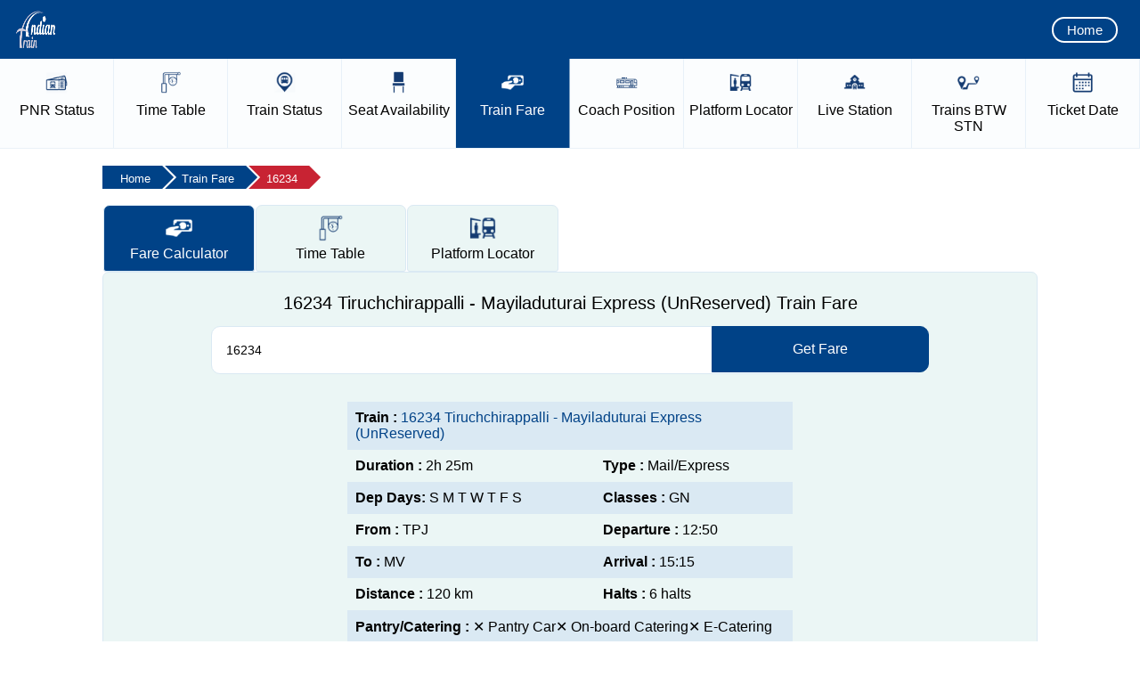

--- FILE ---
content_type: text/html; charset=utf-8
request_url: https://www.indiantrain.in/train-fare-enquiry/16234
body_size: 10943
content:


<!doctype html>
<html lang="en">
<head><meta charset="utf-8" />
<title>
	16234 Tiruchchirappalli - Mayiladuturai Express (UnReserved) Train Fare
</title>
<meta name="viewport" content="widtpagecontenth=device-widtpagecontenth,minimum-scale=1,initial-scale=1" />
<meta name="google-site-verification" content="cZ89H34pynFgsMD1eQhh6vUFow5n7Gp2P-zOLdjj1jU" />
<meta name="yandex-verification" content="9a5fb21f0c690744" />
<meta name="msvalidate.01" content="89564ADBBC3E974734E878FC496829EB" />
<meta name="robots" content="index, follow" />
<meta name="description" content="Get the train fare details of 16234 Tiruchchirappalli - Mayiladuturai Express (UnReserved) based on available classes such as SL, 3A, 2A, 1A, 2S, etc." />
<meta name="keywords" content="16234 Tiruchchirappalli - Mayiladuturai Express (UnReserved) Train Fare, 16234 Train Fare, 16234 Train Fare, 16234 Fare Enquiry, 16234 Train Fare Enquiry" />
<link rel="canonical" href="https://www.indiantrain.in/train-fare-enquiry/16234" />
<meta property="og:title" content="16234 Tiruchchirappalli - Mayiladuturai Express (UnReserved) Train Fare" />
<meta property="og:description" content="Get the train fare details of 16234 Tiruchchirappalli - Mayiladuturai Express (UnReserved) based on available classes such as SL, 3A, 2A, 1A, 2S, etc." />
<meta property="og:url" content="https://www.indiantrain.in/train-fare-enquiry/16234" />
<meta property="og:type" content="website" />
<meta property="og:site_name" content="Indian Train Enquiry and Information" />
<script type="text/javascript" src="https://www.indiantrain.in/js/jquery-1.7.2.min.js"></script>
<link type="text/css" href="https://www.indiantrain.in/css/ui-lightness/jquery-ui-1.8.19.custom.css" rel="stylesheet" />
<script type="text/javascript" src="https://www.indiantrain.in/js/jquery-ui-1.8.19.custom.min.js"></script>
<script type="text/javascript" src="https://www.indiantrain.in/js/master.js"></script>
<link rel="stylesheet" href="https://www.indiantrain.in/css/style.css" /><link rel="stylesheet" href="https://www.indiantrain.in/css/media-query.css" />

<script async src="https://fundingchoicesmessages.google.com/i/pub-6479456938801510?ers=1"></script>
<script>(function() {function signalGooglefcPresent() {if (!window.frames['googlefcPresent']) {if (document.body) {const iframe = document.createElement('iframe'); iframe.style = 'width: 0; height: 0; border: none; z-index: -1000; left: -1000px; top: -1000px;'; iframe.style.display = 'none'; iframe.name = 'googlefcPresent'; document.body.appendChild(iframe);} else {setTimeout(signalGooglefcPresent, 0);}}}signalGooglefcPresent();})();</script>


</head>
<body>
    <form name="aspnetForm" method="post" action="./16234?id=16234" id="aspnetForm">
<div>
<input type="hidden" name="__EVENTTARGET" id="__EVENTTARGET" value="" />
<input type="hidden" name="__EVENTARGUMENT" id="__EVENTARGUMENT" value="" />
<input type="hidden" name="__VIEWSTATE" id="__VIEWSTATE" value="/[base64]/[base64]/[base64]" />
</div>

<script type="text/javascript">
//<![CDATA[
var theForm = document.forms['aspnetForm'];
if (!theForm) {
    theForm = document.aspnetForm;
}
function __doPostBack(eventTarget, eventArgument) {
    if (!theForm.onsubmit || (theForm.onsubmit() != false)) {
        theForm.__EVENTTARGET.value = eventTarget;
        theForm.__EVENTARGUMENT.value = eventArgument;
        theForm.submit();
    }
}
//]]>
</script>


<script src="/WebResource.axd?d=oxkzdzTHJXZW53HI_02Gp-QcMdTNXD5auxNQlgaWF-oxHE02bFFr6H_d5AeOwvY8N4aQXWavEz7hGSa3yi3eZSZz-cd7y8Mbg3dYdleZYrc1&amp;t=638942408819057530" type="text/javascript"></script>


<script src="/ScriptResource.axd?d=uYqwmrKx6X9HCPgbxxX3o-XQLwNoLvKfV-iHhr56qze0jOfjLYKHWV-wf2eDGEEyY_zepJF9cCUTwsJookD9JVPtXXwJ6pOIm26E4ExIHoOA0vyJWrp2-LOyj_zxceg5eQrFgohjgXde2_nyEaBkdR0GrW5ByrVoe3CsKaat4WSueBWEoGTMFsvGRMUh9i_p0&amp;t=32e5dfca" type="text/javascript"></script>
<script type="text/javascript">
//<![CDATA[
if (typeof(Sys) === 'undefined') throw new Error('ASP.NET Ajax client-side framework failed to load.');
//]]>
</script>

<script src="/ScriptResource.axd?d=vm2N1gyEOPHBcCPLGVpPrxgTke_44PqpokpEmwPFy8x0qVLgZEu5JR_PPQD4UUFFcO5dCPRpUwpakDMHZU4fxwrRxOsjZFoc1kMHYKEM4avWdXtE5ZvlLDZbYHekYfw989x2mqGU7z3fYfqN7UatHkz-DY3BorB-nqNPCamYyUY3xtwtxww5NDcPu7XEZuYe0&amp;t=32e5dfca" type="text/javascript"></script>
<div>

	<input type="hidden" name="__VIEWSTATEGENERATOR" id="__VIEWSTATEGENERATOR" value="E7FC6B49" />
	<input type="hidden" name="__EVENTVALIDATION" id="__EVENTVALIDATION" value="/wEdAAIGDoS2bPKvsXqmodkaLSCiS14t10xYwUr/8qCBzell+a4ziYEtiz+uW7FzuzZxWV9PeZVPY4xoLFm+iAxJv3NT" />
</div>
    <script type="text/javascript">
//<![CDATA[
Sys.WebForms.PageRequestManager._initialize('ctl00$sm', 'aspnetForm', [], [], [], 90, 'ctl00');
//]]>
</script>

    <!-- BEGIN TOP BAR SECTION -->
    <!-- TOP BAR SECTION - LOGO AND HAMBURGER MENU -->
    <div id="top-bar-section">
        <!-- LOGO -->
        <a href="https://www.indiantrain.in/">
            <img id="AMPdrew-logo" src="/images/logo.png" alt="Indian Train" height="50" width="50">
        </a>
        <div class="right-menu xs-hidden">
            <a href="https://www.indiantrain.in/">Home</a>
        </div>
        <!-- Start of toogle sidebar -->
        <div class="hamtoggle">
            <input type="checkbox" id="menu" name="menu" class="m-menu__checkbox">
            <label class="m-menu__toggle" for="menu">
                <svg width="35" height="35" viewbox="0 0 24 24" fill="none" stroke="#fff" stroke-width="2"
                    stroke-linecap="butt" stroke-linejoin="arcs"><line x1="3" y1="12" x2="21" y2="12"></line><line x1="3" y1="6" x2="21" y2="6"></line><line x1="3" y1="18" x2="21" y2="18"></line></svg>
            </label>
            <label class="m-menu__overlay" for="menu">
            </label>
            <div class="m-menu">
                <div class="m-menu__header">
                    <label class="m-menu__toggle" for="menu">
                        <svg width="30" height="30" viewbox="0 0 24 24" fill="none" stroke="#004287" stroke-width="2"
                            stroke-linecap="butt" stroke-linejoin="arcs">
                    <line x1="18" y1="6" x2="6" y2="18"></line>
                    <line x1="6" y1="6" x2="18" y2="18"></line>
                  </svg>
                    </label>
                    <!-- <span>MENU</span> -->
                </div>
                <ul itemscope itemtype="http://www.schema.org/SiteNavigationElement">
                    <li>
                        <label>
                            <img width="22px" height="23px" alt="Home Icon" src="/images/menu-icon/home.png"><a
                                href="https://www.indiantrain.in/">Home</a></label>
                    </li>
                    <li itemprop="name">
                        <label>
                            <img width="22px" height="23px" alt="PNR Status Icon" src="/images/menu-icon/pnr.png"><a
                                href="https://www.indiantrain.in/pnr-status" itemprop="url">PNR Status</a></label>
                    </li>
                    <li itemprop="name">
                        <label>
                            <img width="22px" height="23px" alt="Live Train Status Icon" src="/images/menu-icon/live-train-status.png"><a
                                href="https://www.indiantrain.in/live-train-running-status" itemprop="url">Live
                                Train Status</a></label>
                    </li>
                    <li itemprop="name">
                        <label>
                            <img width="22px" height="22px" alt="Train Time Table Icon" src="/images/menu-icon/time-table.png"><a
                                href="https://www.indiantrain.in/train-time-table" itemprop="url">Train Time Table</a></label>
                    </li>
                    <li itemprop="name">
                        <label>
                            <img width="22px" height="22px" alt="Seat Availability Icon" src="/images/menu-icon/seat-availability.png"><a
                                href="https://www.indiantrain.in/train-seat-availability" itemprop="url">Seat Availability</a></label>
                    </li>
                    <li itemprop="name">
                        <label>
                            <img width="22px" height="22px" alt="Trains Between Stations Icon" src="/images/menu-icon/train-between-station.png"><a
                                href="https://www.indiantrain.in/trains-between-stations" itemprop="url">Trains
                                BTW Station</a></label>
                    </li>
                    <li itemprop="name">
                        <label>
                            <img width="22px" height="22px" alt="Coach Position Icon" src="/images/menu-icon/coach.png"><a
                                href="https://www.indiantrain.in/train-coach-position" itemprop="url">Coach Position</a></label>
                    </li>
                    <li itemprop="name">
                        <label>
                            <img width="22px" height="22px" alt="Platform Locator Icon" src="/images/menu-icon/platform-locator.png"><a
                                href="https://www.indiantrain.in/platform-locator" itemprop="url">Platform Locator</a></label>
                    </li>
                    <li itemprop="name">
                        <label>
                            <img width="22px" height="22px" alt="Train Fare Icon" src="/images/menu-icon/train-fare.png"><a
                                href="https://www.indiantrain.in/train-fare-enquiry" itemprop="url">Train Fare</a></label>
                    </li>
                    <li itemprop="name">
                        <label>
                            <img width="22px" height="22px" alt="Live Station Icon" src="/images/menu-icon/live-station.png"><a
                                href="https://www.indiantrain.in/live-station-status" itemprop="url">Live Station</a></label>
                    </li>
                    <li>
                        <label>
                            <img width="22px" height="22px" alt="Railway Station Icon" src="/images/menu-icon/station-code.png"><a
                                href="https://www.indiantrain.in/railway-station">Station Details</a></label>
                    </li>
                    <li>
                        <label>
                            <img width="22px" height="22px" alt="Ticket Date Icon" src="/images/menu-icon/ticket-date.png"><a
                                href="https://www.indiantrain.in/ticket-date-calculator">Ticket Date</a></label>
                    </li>
                    <li>
                        <label>
                            <img width="22px" height="22px" alt="Train Types Icon" src="/images/menu-icon/train-type-main.png"><a
                                href="https://www.indiantrain.in/types-of-indian-railways-trains">Train Types</a></label>
                    </li>
					 <li>
                            <label>
                               <img width="22px" height="22px" alt="Flight PNR Status Icon" src="/images/menu-icon/flight-pnr.png"><a
                                            href="https://www.indiantrain.in/flight-pnr-status">Flight PNR</a></label>
                    </li>
                    <li>
                        <label class="a-label__chevron" for="item-2">
                            <img width="22px" height="23px" alt="Exceptional Train Icon" src="/images/menu-icon/exceptional-train.png">Exceptional
                            Trains</label>
                        <input type="checkbox" id="item-2" name="item-2" class="m-menu__checkbox">
                        <div class="m-menu">
                            <div class="m-menu__header">
                                <label class="m-menu__toggle" for="item-2">
                                    <svg width="25" height="25" viewbox="0 0 24 24" fill="none" stroke="#004287" stroke-width="2"
                                        stroke-linecap="butt" stroke-linejoin="arcs">
                                <path d="M19 12H6M12 5l-7 7 7 7"/>
                              </svg>
                                </label>
                                <span>Exceptional Trains</span>
                            </div>
                            <ul>
                                <li>
                                    <label>
                                        <img width="22px" height="22px" alt="Cancelled Trains Icon" src="/images/menu-icon/cancel.png"><a
                                            href="https://www.indiantrain.in/cancelled-trains">Cancelled Trains</a></label>
                                </li>
                                <li>
                                    <label>
                                        <img width="22px" height="22px" alt="Partially Cancelled Trains Icon" src="/images/menu-icon/partially-cancelled.png"><a
                                            href="https://www.indiantrain.in/partially-cancelled-trains">Partially cancelled</a></label>
                                </li>
                                <li>
                                    <label>
                                        <img width="22px" height="22px" alt="Rescheduled Trains Icon" src="/images/menu-icon/resheduled-train.png"><a
                                            href="https://www.indiantrain.in/rescheduled-trains">Rescheduled Trains</a></label>
                                </li>
                                <li>
                                    <label>
                                        <img width="22px" height="22px" alt="Diverted Trains Icon" src="/images/menu-icon/divert-train.png"><a
                                            href="https://www.indiantrain.in/diverted-trains">Diverted Trains </a>
                                    </label>
                                </li>
                                <li>
                                    <label>
                                        <img width="22px" height="22px" alt="Fog Affected Trains Icon" src="/images/menu-icon/fog-affacted.png"><a
                                            href="https://www.indiantrain.in/fog-affected-trains">Fog Affected </a>
                                    </label>
                                </li>
                            </ul>
                        </div>
                    </li>
                    <li style="padding-bottom: 65px;">
                        <label class="a-label__chevron" for="item-3">
                            <img width="22px" height="23px" alt="Other Info Icon" src="/images/menu-icon/other-info.png">Other
                            Info</label>
                        <input type="checkbox" id="item-3" name="item-3" class="m-menu__checkbox">
                        <div class="m-menu">
                            <div class="m-menu__header">
                                <label class="m-menu__toggle" for="item-3">
                                    <svg width="25" height="25" viewbox="0 0 24 24" fill="none" stroke="#004287" stroke-width="2"
                                        stroke-linecap="butt" stroke-linejoin="arcs">
                                <path d="M19 12H6M12 5l-7 7 7 7"/>
                              </svg>
                                </label>
                                <span>Other Information</span>
                            </div>
                            <ul>
                                <li>
                                    <label>
                                        <img width="22px" height="22px" alt="About Us Icon" src="/images/menu-icon/about-us.png"><a
                                            href="https://www.indiantrain.in/about-us">About Us</a></label>
                                </li>
                                <li>
                                    <label>
                                        <img width="22px" height="22px" alt="Disclaimer Icon" src="/images/menu-icon/disclaimer.png"><a
                                            href="https://www.indiantrain.in/disclaimer">Disclaimer</a></label>
                                </li>
                                <li>
                                    <label>
                                        <img width="22px" height="22px" alt="Privacy Policy Icon" src="/images/menu-icon/privacy-policy.png"><a
                                            href="https://www.indiantrain.in/privacy-liolicy">Privacy Policy</a></label>
                                </li>
                                <li>
                                    <label>
                                        <img width="22px" height="22px" alt="Contact Us Icon" src="/images/menu-icon/contact-us.png"><a
                                            href="https://www.indiantrain.in/contact-us">Contact Us </a>
                                    </label>
                                </li>
                            </ul>
                        </div>
                    </li>
                </ul>
            </div>
        </div>
    </div>
    <!-- End of toogle sidebar -->
    <!-- END TOP BAR SECTION  -->
    <!---Service Link Starts---->
    <div class="amp-nav-item xs-hidden">
        <ul>
            <li class=""><a href="https://www.indiantrain.in/pnr-status">
                <img src="/images/menu-icon/pnr.png" alt="PNR Status Icon"
                    width="25px" height="25px"><span><div class="blocknavlist">
                        PNR</div>
                        Status</span></a> </li>
            <li class=""><a href="https://www.indiantrain.in/train-time-table">
                <img src="/images/menu-icon/time-table.png" alt="Train Time Table Icon"
                    width="25px" height="25px"><span><div class="blocknavlist">
                        Time</div>
                        Table</span></a> </li>
            <li class=""><a href="https://www.indiantrain.in/live-train-running-status">
                <img src="/images/menu-icon/live-train-status.png" alt="Live Train Status Icon"
                    width="25px" height="25px"><span><div class="blocknavlist">
                        Train</div>
                        Status</span></a> </li>
            <li class=""><a href="https://www.indiantrain.in/train-seat-availability">
                <img src="/images/menu-icon/seat-availability.png" alt="Seat Availability Icon"
                    width="25px" height="25px"><span><div class="blocknavlist">
                        Seat</div>
                        Availability</span></a> </li>
            <li class="selected"><a href="https://www.indiantrain.in/train-fare-enquiry">
                <img src="/images/menu-icon/train-fare.png" alt="Train Fare Icon"
                    width="25px" height="25px"><span><div class="blocknavlist">
                        Train</div>
                        Fare</span></a> </li>
            <li class=""><a href="https://www.indiantrain.in/train-coach-position">
                <img src="/images/menu-icon/coach.png" alt="Coach Position Icon"
                    width="25px" height="25px"><span><div class="blocknavlist">
                        Coach</div>
                        Position</span></a> </li>
            <li class=""><a href="https://www.indiantrain.in/platform-locator">
                <img src="/images/menu-icon/platform-locator.png" alt="Platform Locator Icon"
                    width="25px" height="25px"><span><div class="blocknavlist">
                        Platform</div>
                        Locator</span></a> </li>
            <li class=""><a href="https://www.indiantrain.in/live-station-status">
                <img src="/images/menu-icon/live-station.png" alt="Live Station Icon"
                    width="25px" height="25px"><span><div class="blocknavlist">
                        Live</div>
                        Station</span></a> </li>
            <li class=""><a href="https://www.indiantrain.in/trains-between-stations">
                <img src="/images/menu-icon/train-between-station.png" alt="Trains Between Stations Icon"
                    width="25px" height="25px"><span><div class="blocknavlist">
                        Trains</div>
                        BTW STN</span></a> </li>
            <!-- <li>
                <a href="/railway-station"><img src="images//menu-icon/station-code.png" alt="Railway Station Icon" width="25px" height="25px"><span><div class="blocknavlist">Station</div> Details</span></a>
            </li> -->
            <li class=""><a href="https://www.indiantrain.in/ticket-date-calculator">
                <img src="/images/menu-icon/ticket-date.png" alt="Ticket Date Icon"
                    width="25px" height="25px"><span><div class="blocknavlist">
                        Ticket</div>
                        Date</span></a> </li>
        </ul>
    </div>
    <!---End of Service Links--->
    <!-- Schema WebSite Starts -->
    <script type="application/ld+json">
        {
            "@context": "https://schema.org",
            "@type": "WebSite",
            "name": "Indian Train Enquiry and Information",
            "url": "https://www.indiantrain.in/",
            "sameAs": [
                "https://facebook.com/indiantrain",
                "https://twitter.com/indiantrain"
            ],
            "potentialAction": {
                "@type": "SearchAction",
                "target": "https://www.indiantrain.in/search?&q={query}",
                "query": "required"
            }
        }
    </script>
    <!-- Schema WebSite Ends -->
    <!-- End of TopBar -->
    
 <!-- Schema Starts -->
    <script type="application/ld+json">
        {
            "@context": "https://schema.org",
            "@type": "WebPage",
            "url": "https://www.indiantrain.in/train-fare-enquiry/16234",
            "name": "16234 Tiruchchirappalli - Mayiladuturai Express (UnReserved) Train Fare",
            "description": "Get the train fare details of 16234 Tiruchchirappalli - Mayiladuturai Express (UnReserved) based on available classes such as SL, 3A, 2A, 1A, 2S, etc."
        }
    </script>
    <!-- Schema Ends -->
    <!-- End of TopHeader -->
    <!-- Full Middle Container Starts -->
    <div class="ampd-row top-mar full-sidebar-col two-section">
        <!-- Breadcrumb Starts -->
        <div class="breadwrapper">
            <ul class="breadcrumb" itemscope itemtype="https://schema.org/BreadcrumbList">
                <li itemprop="itemListElement" itemscope itemtype="https://schema.org/ListItem"><a itemprop="item" href="/"><span itemprop="name">Home</span></a>
                    <meta itemprop="position" content="1" />
                </li>
                <li itemprop="itemListElement" itemscope itemtype="https://schema.org/ListItem"><a itemprop="item" href="/train-fare-enquiry"><span itemprop="name">Train Fare</span></a>
                    <meta itemprop="position" content="2" />
                </li>
                <li itemprop="itemListElement" itemscope itemtype="https://schema.org/ListItem"><a itemprop="item" href="https://www.indiantrain.in/train-fare-enquiry/16234"><span itemprop="name">16234</span></a>
                    <meta itemprop="position" content="3" />
                </li>
            </ul>
        </div>
        <!-- Breadcrumb Ends -->
        <div class="large-tab left-grid">
            <!---- Start of Tab Section -->
            <div class="tabsy tabsy-mobile">
                <input type="radio" id="tab1" name="tab" checked>
                <label class="tabButton" for="tab1"> 
				<img src="/images/menu-icon/train-fare.png">
                <span class="firstwordblock">Fare</span> Calculator</label>

                <input type="radio" id="tab2" name="tab">
                <label class="tabButton" for="tab2" onclick="window.location.href='/train-time-table/16234'">
				<img src="/images/menu-icon/time-table.png">
                <span class="firstwordblock">Time</span> Table</label>
                
                <input type="radio" id="tab6" name="tab">
                <label class="tabButton" for="tab6" onclick="window.location.href='/platform-locator/16234'">
				<img src="/images/menu-icon/platform-locator.png">
                <span class="firstwordblock">Platform</span> Locator</label>
            </div>
            <!---- End of Tab Section -->
            <div class="tab">
                <div class="content">
                    <div class="ampd-two-thirds">
                        <div class="ampd-content pnr-box">
                            <div style="text-align: center;">
                            <h1>16234 Tiruchchirappalli - Mayiladuturai Express (UnReserved) Train Fare</h1>
                            </div>
                            <div class="pnr-wrp">
                                <input name="ctl00$ContentPlaceHolder1$searchtrainbox" type="text" id="searchtrainbox" class="block border-none p0 m0" placeholder="Enter Tran Name Or Number" required="" value="16234" />
                                  <div id="suggesstion-box"></div>
                        <a onclick="checkvaluefare()">
						<div class="ent-but"> Get Fare </div>
						</a>
                            </div>
                            <div class="ad-img">
                            <script async src="https://pagead2.googlesyndication.com/pagead/js/adsbygoogle.js?client=ca-pub-6479456938801510" crossorigin="anonymous"></script>
<!-- IT Fare Top -->
<ins class="adsbygoogle"
     style="display:block"
     data-ad-client="ca-pub-6479456938801510"
     data-ad-slot="1435821979"
     data-ad-format="auto"
     data-full-width-responsive="true"></ins>
<script>
     (adsbygoogle = window.adsbygoogle || []).push({});
</script>
                            </div>
                            <!-- Result Start -->
                            <div class="errmessage" id="errorr"></div>
                            <!-- Train Info Starts -->
                            <!-- <div class="greenupdatedon">Updated: Updated: Jul 04 2019 (22:55)  </div> -->

                            <div class="traininfo">
                                <table>
                                    <tr>
                                        <td colspan="2"><strong>Train :</strong> <a href="/train-time-table/16234"> 16234 Tiruchchirappalli - Mayiladuturai Express (UnReserved)</a></td>
                                    </tr>
                                    <tr>
                                        <td><strong>Duration : </strong>2h 25m</td>
                                        <td><strong>Type : </strong>Mail/Express</td>
                                    </tr>
                                    <tr>
                                        <td><strong>Dep Days: </strong>S M T W T F S </td>
                                        <td><strong>Classes : </strong>GN</td>
                                    </tr>
                                    <tr>
                                        <td><strong>From : </strong>TPJ</td>
                                        <td><strong>Departure : </strong>12:50</td>
                                    </tr>
                                    <tr>
                                        <td><strong>To : </strong>MV</td>
                                        <td><strong>Arrival : </strong>15:15 </td>
                                    </tr>
                                    <tr>
                                        <td><strong>Distance : </strong>120 km</td>
                                        <td><strong>Halts : </strong>6 halts</td>
                                    </tr>
                                    <tr>
                                        <td colspan="2"><strong>Pantry/Catering : </strong><span class="redColor">&#10005;&nbsp;Pantry Car&#10005;&nbsp;On-board Catering&#10005;&nbsp;E-Catering</span></td>
                                    </tr>
                                </table>
                            </div>
                            <!-- Train Info End --> 

                            <!-- Result Table Starts -->
                            <div class="rstable2">
                                <table>
                                    <thead>
                                        <tr>
                                                                
                      
					  <th>GN</th>
                        
						
                                  </tr>
                                    </thead>
                                    <tbody>
                                      <tr>
                                    
                      
                          <td data-title="GN"> 54 </td>

                        
                                        </tr>
                                    </tbody>
                                </table>
                            </div>
                            <!-- Result Table Ends -->
                        </div>

                <!-- Servive Info Starts -->
                <div class="servive-info" itemscope="" itemtype="https://schema.org/FAQPage">
			
              
                            <div class="accordion">
                                <input type="checkbox" name="collapse33" id="handle33"
                                    checked=checked />
                                <div itemscope itemprop="mainEntity" itemtype="https://schema.org/Question">
                                    <div class="handle" itemprop="name">
                                        <label for="handle33">
                                             <h2>How do I check the 16234 Tiruchchirappalli - Mayiladuturai Express (UnReserved) train fare?</h2>
                                        </label>
                                    </div>
                                    <div itemscope="" itemprop="acceptedAnswer" itemtype="https://schema.org/Answer">
                                        <div class="content" itemprop="text">
                                              <p>If you want to check the 16234 Tiruchchirappalli - Mayiladuturai Express (UnReserved) train fare, then just enter your train number in the search box, select your train, and click on the &quot;Get Fare&quot; button. By doing so, the train fare for Tiruchchirappalli - Mayiladuturai Express (UnReserved) will be displayed on your device's screen.</p>                                            
                                        </div>
                                    </div>
                                </div>
                            </div>
                        
                            <div class="accordion">
                                <input type="checkbox" name="collapse34" id="handle34"
                                     />
                                <div itemscope itemprop="mainEntity" itemtype="https://schema.org/Question">
                                    <div class="handle" itemprop="name">
                                        <label for="handle34">
                                             <h2>Why is it important to check the Tiruchchirappalli - Mayiladuturai Express (UnReserved) train fare?</h2>
                                        </label>
                                    </div>
                                    <div itemscope="" itemprop="acceptedAnswer" itemtype="https://schema.org/Answer">
                                        <div class="content" itemprop="text">
                                              <p>It is advisable to check the 16234 Tiruchchirappalli - Mayiladuturai Express (UnReserved) train fare before booking a ticket, as it fluctuates from time to time, and some trains have a dynamic fare system in which the fare increases by 10% with every 10% of the tickets sold.</p>                                            
                                        </div>
                                    </div>
                                </div>
                            </div>
                        
                            <div class="accordion">
                                <input type="checkbox" name="collapse36" id="handle36"
                                     />
                                <div itemscope itemprop="mainEntity" itemtype="https://schema.org/Question">
                                    <div class="handle" itemprop="name">
                                        <label for="handle36">
                                             <h2>What is the fare for all available classes at 16234 Tiruchchirappalli - Mayiladuturai Express (UnReserved)?</h2>
                                        </label>
                                    </div>
                                    <div itemscope="" itemprop="acceptedAnswer" itemtype="https://schema.org/Answer">
                                        <div class="content" itemprop="text">
                                              <p>The fare for all available classes at Tiruchchirappalli - Mayiladuturai Express (UnReserved) is GN - ₹ 54, .</p>                                            
                                        </div>
                                    </div>
                                </div>
                            </div>
                        
                            <div class="accordion">
                                <input type="checkbox" name="collapse72" id="handle72"
                                     />
                                <div itemscope itemprop="mainEntity" itemtype="https://schema.org/Question">
                                    <div class="handle" itemprop="name">
                                        <label for="handle72">
                                             <h3>Is the train fare shown for the Tiruchchirappalli - Mayiladuturai Express (UnReserved) always correct?</h3>
                                        </label>
                                    </div>
                                    <div itemscope="" itemprop="acceptedAnswer" itemtype="https://schema.org/Answer">
                                        <div class="content" itemprop="text">
                                              <p>The fare shown for the Tiruchchirappalli - Mayiladuturai Express (UnReserved) is usually accurate, but it might change due to various factors. So, it's best to check the 16234 Tiruchchirappalli - Mayiladuturai Express (UnReserved) fare on the official railway website to ensure you have updated information on the fare.</p>                                            
                                        </div>
                                    </div>
                                </div>
                            </div>
                        

                </div>
                <!-- Servive Info Ends -->
                    </div>
                </div>
                <!---End of Tab Section--->
            </div>
        </div>
    </div>
    <!---End of Middle Container--->

    <!-- Footer Starts -->
    <div class="out-footer">
        <!--infooter starts-->
        <div class="infooter">
            <!--footer box starts-->
            <div class="footer-box footer-train-services">
                <ul class="footer-list">
                    <div class="footer-heading">
                        Services</div>
                    <!-- <li><a href="https://www.indiantrain.in/">Home</a></li> -->
                    <li><a href="https://www.indiantrain.in/pnr-status">PNR Status</a></li>
                    <li><a href="https://www.indiantrain.in/live-train-running-status">Live Train Status</a></li>
                    <li><a href="https://www.indiantrain.in/train-time-table">Train Time Table</a></li>
                    <li><a href="https://www.indiantrain.in/trains-between-stations">Trains Between Stations</a></li>
                    <li><a href="https://www.indiantrain.in/train-seat-availability">Seat Availability</a></li>
                    <li><a href="https://www.indiantrain.in/train-fare-enquiry">Train Fare Enquiry</a></li>
                    <li><a href="https://www.indiantrain.in/train-coach-position">Coach Position</a></li>
                    <li><a href="https://www.indiantrain.in/platform-locator">Platform Locator</a></li>
                    <li><a href="https://www.indiantrain.in/live-station-status">Live Station</a></li>
                    <li><a href="https://www.indiantrain.in/railway-station">Station Details</a></li>
                    <li><a href="https://www.indiantrain.in/types-of-indian-railways-trains">Train Types</a></li>
                    <li><a href="https://www.indiantrain.in/ticket-date-calculator">Ticket Date</a></li>
                </ul>
            </div>
            <!--footer box ends-->
            <!--footer box starts-->
            <div class="footer-box">
                <ul class="footer-list">
                    <div class="footer-heading">
                        Exceptional Trains</div>
                    <li><a href="https://www.indiantrain.in/cancelled-trains">Fully Cancelled</a></li>
                    <li><a href="https://www.indiantrain.in/partially-cancelled-trains">Partially cancelled</a></li>
                    <li><a href="https://www.indiantrain.in/rescheduled-trains">Rescheduled Trains</a></li>
                    <li><a href="https://www.indiantrain.in/diverted-trains">Diverted Trains</a></li>
                    <li><a href="https://www.indiantrain.in/fog-affected-trains">Fog Affected </a></li>
                </ul>
            </div>
            <!--footer box ends-->
            <!--footer box starts-->
            <div class="footer-box">
                <ul class="footer-list">
                    <div class="footer-heading">
                        About</div>
                    <li><a href="https://www.indiantrain.in/about-us">About us</a></li>
                    <li><a href="https://www.indiantrain.in/disclaimer">Disclaimer</a></li>
                    <li><a href="https://www.indiantrain.in/privacy-policy">Privacy Policy</a></li>
                    <li><a href="https://www.indiantrain.in/contact-us">Contact us</a></li>
                </ul>
            </div>
            <!--footer box ends-->
            <!--footer box starts-->
            <div class="footer-box">
                <ul class="footer-list">
                    <div class="footer-heading">
                        Follow Us on</div>
                    <li><a href="https://www.facebook.com/indiantrainofficial">Facebook</a></li>
                    <li><a href="https://twitter.com/indiantrain_in">Twitter</a></li>
                    <li><a href="https://www.instagram.com/indiantrainofficial/">Instagram</a></li>
                    <li><a href="https://www.youtube.com/channel/UCOzrn6XQUsTHF-4Qnv4tKIw">YouTube</a></li>
                </ul>
            </div>
			
            <!--footer box ends-->
            <div class="clear">
            </div>
            <!--copy starts-->
            <div class="copy">
                Copyright © 2025 IndianTrain.in. All Rights Reserved</div>
            <!--copy ends-->
        </div>
		
		<!-- Google Tag Manager -->
<script>(function(w,d,s,l,i){w[l]=w[l]||[];w[l].push({'gtm.start':
  new Date().getTime(),event:'gtm.js'});var f=d.getElementsByTagName(s)[0],
  j=d.createElement(s),dl=l!='dataLayer'?'&l='+l:'';j.async=true;j.src=
  'https://www.googletagmanager.com/gtm.js?id='+i+dl;f.parentNode.insertBefore(j,f);
  })(window,document,'script','dataLayer','GTM-PFK4G6C');</script>
  <!-- End Google Tag Manager -->
<!-- Google Tag Manager (noscript) -->
<noscript><iframe src="https://www.googletagmanager.com/ns.html?id=GTM-PFK4G6C"
  height="0" width="0" style="display:none;visibility:hidden"></iframe></noscript>
  <!-- End Google Tag Manager (noscript) -->

  <!-- Global site tag (gtag.js) - Google Analytics -->
  <script async src="https://www.googletagmanager.com/gtag/js?id=UA-199107347-1"></script>
  <script>
    window.dataLayer = window.dataLayer || [];
    function gtag() { dataLayer.push(arguments); }
    gtag('js', new Date());
    gtag('config', 'UA-199107347-1');
  </script>
  <!-- end -->

  <!-- Default Statcounter code for Indian Train https://www.indiantrain.in/ -->
  <script type="text/javascript">
    var sc_project = 12547004;
    var sc_invisible = 1;
    var sc_security = "2414af13";
    var sc_remove_link = 1; 
  </script>
  <script type="text/javascript" src="https://www.statcounter.com/counter/counter.js" async></script>
  <noscript>
    <div class="statcounter"><img class="statcounter" src="https://c.statcounter.com/12547004/0/2414af13/1/" alt="Web
Analytics"></div>
  </noscript>
  <!-- End of Statcounter Code -->

    </div>
    <!-- Footer End -->
    </form>
</body>
</html>


--- FILE ---
content_type: text/html; charset=utf-8
request_url: https://www.google.com/recaptcha/api2/aframe
body_size: 267
content:
<!DOCTYPE HTML><html><head><meta http-equiv="content-type" content="text/html; charset=UTF-8"></head><body><script nonce="Bfwa8C_4--xg4aauP0kzkQ">/** Anti-fraud and anti-abuse applications only. See google.com/recaptcha */ try{var clients={'sodar':'https://pagead2.googlesyndication.com/pagead/sodar?'};window.addEventListener("message",function(a){try{if(a.source===window.parent){var b=JSON.parse(a.data);var c=clients[b['id']];if(c){var d=document.createElement('img');d.src=c+b['params']+'&rc='+(localStorage.getItem("rc::a")?sessionStorage.getItem("rc::b"):"");window.document.body.appendChild(d);sessionStorage.setItem("rc::e",parseInt(sessionStorage.getItem("rc::e")||0)+1);localStorage.setItem("rc::h",'1769110566593');}}}catch(b){}});window.parent.postMessage("_grecaptcha_ready", "*");}catch(b){}</script></body></html>

--- FILE ---
content_type: application/javascript; charset=utf-8
request_url: https://fundingchoicesmessages.google.com/f/AGSKWxV1Qq03xT1Ag2Cj9ns5zWqkSv1j5cfok-ASSod8ZmFmPSFEpqnbqwB0naGFIJ-81RYhwg-PJvBFOIP5s3aJeXvkJ7rXqRnpHNe_rZev1EVGXZggy5IZ6Cr-imZaHbVHomph9w82v9MhBrUPsnH7kumeyfddVULaFaN59tRcfGCcM1M1WHk5kfxkSvOB/_/ad-overlay./ad/402_-advertising2-/megaad./miniads?
body_size: -1289
content:
window['4309b13c-bd02-49b1-8e03-7264d821bf96'] = true;